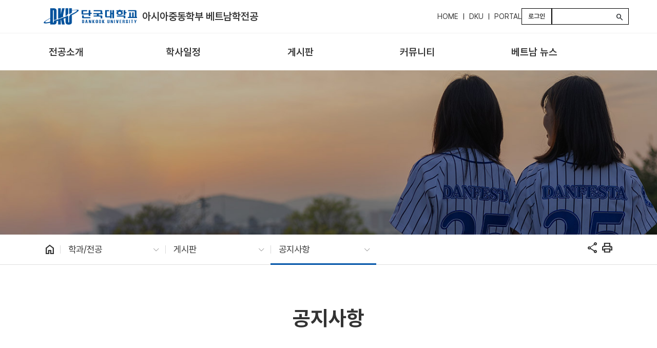

--- FILE ---
content_type: text/css; charset=UTF-8
request_url: https://cms.dankook.ac.kr/o/layout-common-styles/main.css?plid=6604&segmentsExperienceId=200796&t=17560163626871763452044714
body_size: 185
content:
.lfr-layout-structure-item-container {padding: 0;} .lfr-layout-structure-item-row {overflow: hidden;} .portlet-borderless .portlet-content {padding: 0;}.lfr-layout-structure-item-20823cce-0dfb-aace-8d1b-b12679b3d7eb {
padding-bottom: var(--spacer-5,3rem) !important;
}
